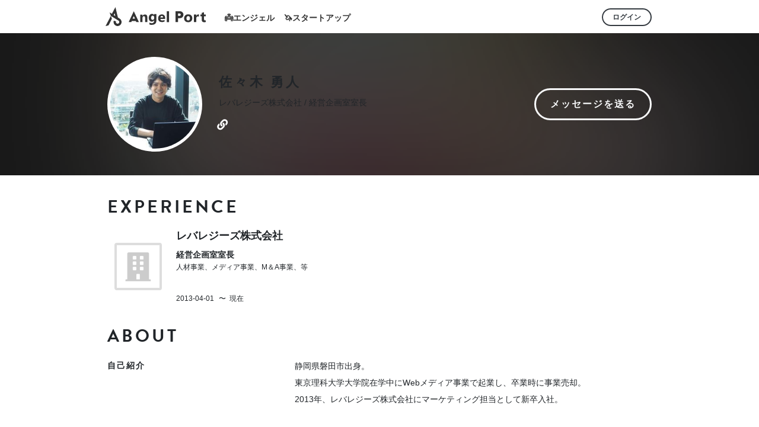

--- FILE ---
content_type: text/html; charset=utf-8
request_url: https://angl.jp/hayatosasaki
body_size: 10157
content:
<!DOCTYPE html>
<html>
  <head>
    <title>エンジェル投資家 佐々木 勇人のポートフォリオ - ANGEL PORT</title>
    <meta name='description' content='静岡県磐田市出身。東京理科大学大学院在学中にWebメディア事業で起業し、卒業時に事業売却。2013年、レバレジーズ株式会社にマーケティング担当として新卒入社。マーケティング責任者、事業部長、経営...'>

    <!-- open graph data -->
    <meta property='og:title' content='エンジェル投資家 佐々木 勇人のポートフォリオ - ANGEL PORT'>
    <meta property='og:description' content='静岡県磐田市出身。東京理科大学大学院在学中にWebメディア事業で起業し、卒業時に事業売却。2013年、レバレジーズ株式会社にマーケティング担当として新卒入社。マーケティング責任者、事業部長、経営...'>
    <meta property='og:url' content='https://angl.jp/hayatosasaki'>
    <meta name='twitter:title' content='エンジェル投資家 佐々木 勇人のポートフォリオ - ANGEL PORT'>
    <meta name='twitter:description' content='静岡県磐田市出身。東京理科大学大学院在学中にWebメディア事業で起業し、卒業時に事業売却。2013年、レバレジーズ株式会社にマーケティング担当として新卒入社。マーケティング責任者、事業部長、経営...'>
      <meta property='og:type' content='website'>
<meta property='og:site_name' content='ANGEL PORT'>
<meta property='og:image' content='https://angl.jp/packs/media/images/shared/ogp-angel-0a68bbc08eabbd5747585599eb196497.png'>
<meta property='fb:app_id' content='312601775882243'>
<meta name='twitter:card' content='summary_large_image'>
<meta name='twitter:site' content='@angl_jp'>
<meta name='twitter:image' content='https://angl.jp/packs/media/images/shared/ogp-angel-0a68bbc08eabbd5747585599eb196497.png'>


    <meta name="csrf-param" content="authenticity_token" />
<meta name="csrf-token" content="mMm4MyYzMSSnX0DQyAb17-WLXJWTKuRMniQcucyqYof09b6S1CPFQtLsLMyMwDYQlhZZrYe4ymwnvYel8xXxPA" />

    <meta charset='utf-8'>
<meta http-equiv='X-UA-Compatible' content='IE=Edge'>
<meta name='viewport' content='width=device-width, initial-scale=1, shrink-to-fit=no, user-scalable=no'>


    <link rel="stylesheet" href="https://use.typekit.net/euz2sbd.css" media="all" />

    <link rel="stylesheet" href="/packs/css/users-0e19d00b.css" media="all" data-turbolinks-track="reload" />
    <script src="/packs/js/users-1203dcdc81488ebfb7d9.js" data-turbolinks-track="reload"></script>
  </head>

  <body>
    <!-- Google Tag Manager (noscript) -->
<noscript><iframe src="https://www.googletagmanager.com/ns.html?id=GTM-PLHFGDJ"
height="0" width="0" style="display:none;visibility:hidden"></iframe></noscript>
<!-- End Google Tag Manager (noscript) -->

    <!--<div class='pr-recruit-header'>-->
<!--  <div class='container'>-->
<!--    <div class='row d-flex justify-content-center'>-->
<!--      <div class='col-12 col-sm-11 col-lg-10'>-->
<!--      </div>-->
<!--    </div>-->
<!--  </div>-->
<!--</div>-->

<header>
  <nav id='navbar' class='navbar'>
    <div class='container'>
      <div class='row d-flex justify-content-center'>
        <div class='col-12 col-sm-11 col-lg-10'>
          <a class="navbar-brand" id="logo" data-turbolinks="false" href="/">
            <svg xmlns="http://www.w3.org/2000/svg" viewbox="0 0 559.62 656.45" class="icon-angelport"><title>icon-angelport-b</title>
<g id="レイヤー_2" data-name="レイヤー 2"><g id="レイヤー_1-2" data-name="レイヤー 1"><path d="M551,468.27a139.9,139.9,0,0,0-58.16-70.73l-60.64-37.17L373.51,118.14,344.85,0,288.5,106.41l-66.68,125L141.33,182l42.61,117.74,2.06,5.7L101.38,466.1,0,656.45l15.14-2.79L104.27,632,222,404.05l-30.51-84.3L186,305.46l.45.27,5.84,3.56,6.82,4.16,241,146.92,10.53,6.42A58.21,58.21,0,1,1,365,498.39l1.56-4.76-77.09-25.25-1.56,4.76C264,546.15,303.94,625,377,648.92a139.23,139.23,0,0,0,43.38,7h0A139.37,139.37,0,0,0,551,468.27ZM285.05,276l33.28-62.38,23.58,97.23Z"></path></g></g></svg>
            <svg xmlns="http://www.w3.org/2000/svg" viewbox="0 0 209.667 37.249" class="logo-angelport">
  <g id="Group_858" data-name="Group 858" transform="translate(804.208 -4.051)">
    <path id="Path_1313" data-name="Path 1313" d="M-445.027,4.051h11.807a9.249,9.249,0,0,1,9.636,9.488,9.284,9.284,0,0,1-9.636,9.488h-5.189V33.7h-6.618Zm11.115,12.75c1.877,0,2.916-1.729,2.916-3.459a2.877,2.877,0,0,0-2.916-3.113h-4.5V16.8Z" transform="translate(-231.668)"></path>
    <path id="Path_1314" data-name="Path 1314" d="M-368.571,49.305q-5.17,0-8.129-2.9a10.506,10.506,0,0,1-2.958-7.866,10.506,10.506,0,0,1,3.069-8.028,11.6,11.6,0,0,1,8.3-2.9q5.149,0,8.078,2.9a10.3,10.3,0,0,1,2.928,7.664,10.937,10.937,0,0,1-3.019,8.139A11.24,11.24,0,0,1-368.571,49.305Zm.162-16.8a4.26,4.26,0,0,0-3.515,1.555,6.859,6.859,0,0,0-1.252,4.4q0,5.958,4.806,5.958,4.584,0,4.585-6.12Q-363.784,32.5-368.409,32.5Z" transform="translate(-273.83 -15.199)"></path>
    <path id="Path_1315" data-name="Path 1315" d="M-290.838,34.133a5.536,5.536,0,0,0-2.686-.626,3.868,3.868,0,0,0-3.251,1.524,6.648,6.648,0,0,0-1.172,4.15v9.875h-6.382V28.378h6.382v3.837h.081q1.514-4.2,5.453-4.2a4.113,4.113,0,0,1,1.576.242Z" transform="translate(-322.417 -15.456)"></path>
    <path id="Path_1316" data-name="Path 1316" d="M-239.7,38.065a9.45,9.45,0,0,1-4.262.747q-6.745,0-6.745-7.008V22.332h-3.353V17.626h3.353V13.163l6.361-1.818v6.281h4.645v4.705h-4.645v8.361q0,3.231,2.565,3.232a4.325,4.325,0,0,0,2.08-.586Z" transform="translate(-354.837 -4.705)"></path>
    <path id="Path_1317" data-name="Path 1317" d="M-696.266,49.433h-6.189V38.252q0-4.675-3.341-4.677a3.314,3.314,0,0,0-2.652,1.238,4.715,4.715,0,0,0-1.042,3.144V49.433H-715.7V29.311h6.209v3.183h.078a7.117,7.117,0,0,1,6.465-3.674q6.68,0,6.68,8.292Z" transform="translate(-57.087 -15.976)"></path>
    <path id="Path_1318" data-name="Path 1318" d="M-629.438,42.6q0,5.6-3.242,8.675t-9.393,3.075a14.881,14.881,0,0,1-6.445-1.159V47.967a12.343,12.343,0,0,0,6.268,1.808,6.753,6.753,0,0,0,4.873-1.66,5.959,5.959,0,0,0,1.73-4.51V42.013h-.079a6.935,6.935,0,0,1-6.268,3.38,7.54,7.54,0,0,1-6.11-2.712,11,11,0,0,1-2.26-7.271A12.248,12.248,0,0,1-647.85,27.3a8.213,8.213,0,0,1,6.622-3.006,6.111,6.111,0,0,1,5.5,2.83h.079V24.78h6.209Zm-6.13-7.369V33.642a4.893,4.893,0,0,0-1.13-3.252,3.657,3.657,0,0,0-2.938-1.346,3.8,3.8,0,0,0-3.242,1.611,7.575,7.575,0,0,0-1.18,4.54,6.388,6.388,0,0,0,1.121,3.979,3.651,3.651,0,0,0,3.065,1.464,3.8,3.8,0,0,0,3.114-1.484A6.078,6.078,0,0,0-635.569,35.234Z" transform="translate(-99.227 -13.053)"></path>
    <path id="Path_1319" data-name="Path 1319" d="M-559.5,40.448h-13.126q.314,4.382,5.521,4.382a10.785,10.785,0,0,0,5.836-1.572v4.48a15.332,15.332,0,0,1-7.251,1.493q-4.874,0-7.565-2.7a10.207,10.207,0,0,1-2.692-7.536,10.768,10.768,0,0,1,2.908-7.938,9.688,9.688,0,0,1,7.152-2.928,8.8,8.8,0,0,1,6.809,2.614,10.065,10.065,0,0,1,2.407,7.094Zm-5.758-3.812q0-4.322-3.5-4.323a3.339,3.339,0,0,0-2.584,1.238,5.617,5.617,0,0,0-1.326,3.085Z" transform="translate(-145.401 -15.529)"></path>
    <path id="Path_1320" data-name="Path 1320" d="M-506.171,33.84h-6.21V4.051h6.21Z" transform="translate(-188.225)"></path>
    <path id="Path_1321" data-name="Path 1321" d="M-790.292,4.051-804.208,33.6h7.185l1.319-2.819h10.778l1.365,2.819h7.185ZM-793.61,24.31l3.318-7.047,3.318,7.047Z"></path>
  </g>
</svg>

</a>
          <span class='d-none d-md-inline nav-links'>
            <a data-turbolinks="false" href="/angels">👼エンジェル</a>
            <a data-turbolinks="false" href="/companies">🦄スタートアップ</a>
          </span>

          <ul class='navbar-nav float-right text-right'>
              <li class='nav-item align-items-center'>
                <a data-ga-label="btn-login" class="btn btn-outline-dark btn-sm" id="btn-login" data-remote="true" href="/registrations/new">ログイン</a>
              </li>
          </ul>
        </div>
      </div>

      <div id='nav-links' class='col-12 d-md-none row nav-links'>
        <a class="col-6 text-center link-first" data-turbolinks="false" href="/angels">👼エンジェル</a>
        <a class="col-6 text-center" data-turbolinks="false" href="/companies">🦄スタートアップ</a>
      </div>
    </div>
  </nav>
</header>

    

    <div data-react-class="users/index" data-react-props="{&quot;user_name&quot;:&quot;hayatosasaki&quot;,&quot;defaultUserImage&quot;:&quot;/packs/media/images/icon/default/user-477061c7c00f58e560e9b0a04a4a1ddc.png&quot;,&quot;defaultCompanyImage&quot;:&quot;/packs/media/images/icon/default/company-be0396fc4f9b3827e20908a7aa381fb7.png&quot;,&quot;blogUrl&quot;:&quot;https://mag.angl.jp&quot;}" data-react-cache-id="users/index-0"></div>

    <!-- Show Modal -->
<div id='modal' class='modal fade' tabindex='-1' role='dialog' aria-labelledby='signupModalLabel' aria-hidden='true'></div>
<div id='send-invitaion-email-modal' class='modal fade' tabindex='-1' role='dialog' aria-labelledby='sendInvitationEmailModalLabel' aria-hidden='true'></div>

    <footer class='footer'>
  <div class='container border-top-stripe'>
    <div class='row d-flex justify-content-center'>
      <!--<div class='pr-recruit-footer align-items-center justify-content-sm-center justify-content-md-start col-lg-10'>-->
<!--</div>-->

      <ul id='footer_page_link' class='d-sm-flex align-items-center justify-content-sm-center justify-content-md-start col-lg-8'>
        <li>
          <a data-turbolinks="false" href="/terms">利用規約</a>
        </li>
        <li>
          <a data-turbolinks="false" href="/terms/privacy">プライバシーポリシー</a>
        </li>
        <li>
          <a target="_blank" href="https://docs.google.com/forms/d/e/1FAIpQLSeEEeY5-GYJpdKyvFELcrg9_I4pu454CZDxziq6l9avSyZlXg/viewform">お問い合わせ</a>
        </li>
        <li>
          <a target="_blank" href="https://wein.co.jp">運営会社</a>
        </li>
      </ul>
      <ul id='footer_sns_link' class='d-flex justify-content-center col-lg-2'>
        <li class='align-middle'>
          <a target="_blank" id="link-footer-twitter" href="https://twitter.com/angl_jp">
            <i class='fab fa-twitter social-icon'></i>
</a>        </li>
        <li class='align-middle'>
          <a target="_blank" id="link-footer-facebook" href="https://www.facebook.com/AngelPort-1582723385169049">
            <i class='fab fa-facebook-square social-icon'></i>
</a>        </li>
      </ul>
    </div>
  </div>
</footer>

  </body>
</html>
